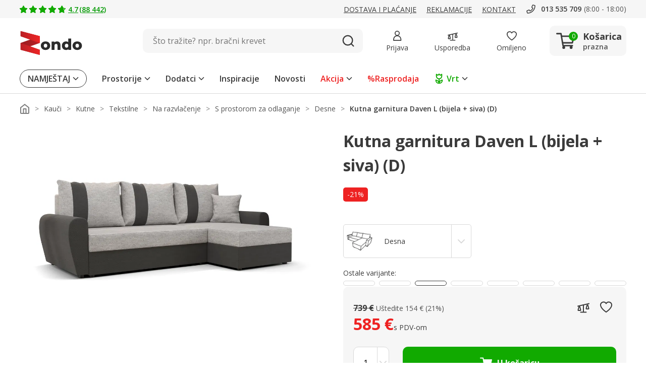

--- FILE ---
content_type: image/svg+xml
request_url: https://www.zondo.hr/assets/icon/icon-star-green-empty.svg
body_size: 72
content:
<svg xmlns="http://www.w3.org/2000/svg" width="16" height="16" viewBox="0 0 16 16">
  <g id="icon-star-empty-16x16" transform="translate(-714.9)">
    <rect id="frame" width="16" height="16" transform="translate(714.9)" fill="none"/>
    <path id="Icon_awesome-star" data-name="Icon awesome-star" d="M9.441,2.183,7.627,5.862l-4.061.592L6.5,9.318,5.81,13.361l3.631-1.909,3.631,1.909-.695-4.042,2.939-2.864-4.061-.592L9.441,2.183M9.439,0a.95.95,0,0,1,.86.533l1.953,3.96,4.369.637a.957.957,0,0,1,.529,1.633L13.99,9.842l.748,4.351A.957.957,0,0,1,13.35,15.2L9.441,13.146,5.533,15.2a.956.956,0,0,1-1.388-1.008l.748-4.351L1.731,6.761a.957.957,0,0,1,.529-1.633L6.63,4.491,8.583.532A.943.943,0,0,1,9.439,0Z" transform="translate(713.459 0.344)" fill="#1a0"/>
  </g>
</svg>
